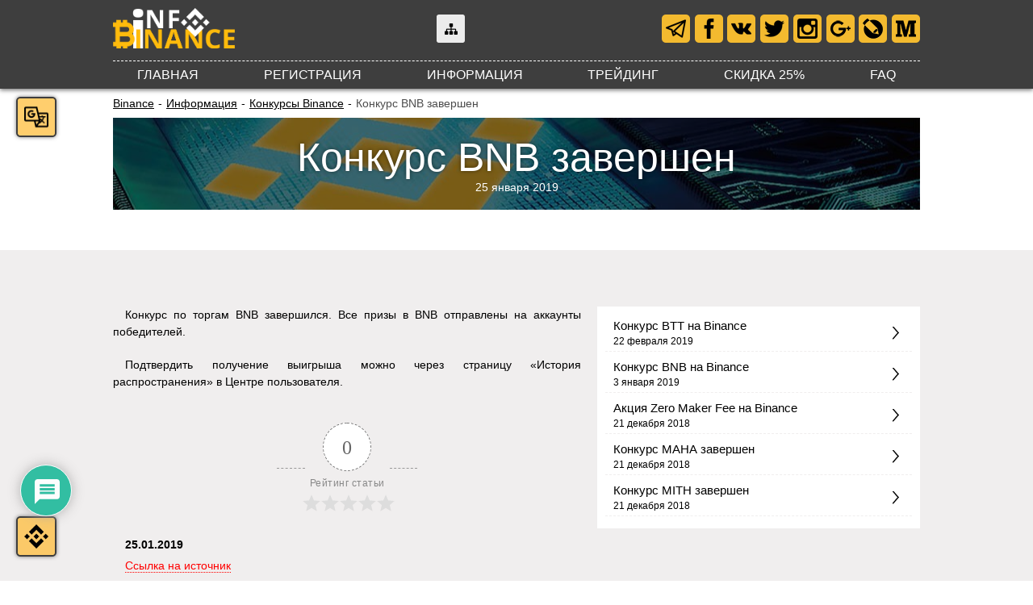

--- FILE ---
content_type: text/html; charset=UTF-8
request_url: https://info-binance.com/binance-info/actions-binance/bnb-completed/
body_size: 16308
content:
<!DOCTYPE HTML><html lang="ru"><head><title>Конкурс BNB на криптовалютной бирже Binance завершен</title>  <script async src="https://www.googletagmanager.com/gtag/js?id=UA-116794656-1"></script> <script>window.dataLayer = window.dataLayer || [];
  function gtag(){dataLayer.push(arguments);}
  gtag('js', new Date());

  gtag('config', 'UA-116794656-1');</script> <meta http-equiv="Content-type" content="text/html; charset=UTF-8"><link rel="icon" href="https://info-binance.com/favicon.png" type="image/png"><link rel="icon" href="https://info-binance.com/favicon.ico" type="image/x-icon"><meta name='robots' content='max-image-preview:large' /><meta name="description" content="Конкурс BNB на криптовалютной бирже Binance завершился. Все призы BNB уже распространяются на счета победителей. Подтвердить получение выигрыша можно через страницу «История распространения» в Центре пользователя."/><meta name="robots" content="follow, index, max-snippet:-1, max-video-preview:-1, max-image-preview:large"/><link rel="canonical" href="https://info-binance.com/binance-info/actions-binance/bnb-completed/" /><meta property="og:locale" content="ru_RU"><meta property="og:type" content="article"><meta property="og:title" content="Конкурс BNB на криптовалютной бирже Binance завершен"><meta property="og:description" content="Конкурс BNB на криптовалютной бирже Binance завершился. Все призы BNB уже распространяются на счета победителей. Подтвердить получение выигрыша можно через страницу «История распространения» в Центре пользователя."><meta property="og:url" content="https://info-binance.com/binance-info/actions-binance/bnb-completed/"><meta property="og:site_name" content="Binance (Бинанс)"><meta property="og:updated_time" content="2019-01-25T17:07:49+03:00"><meta name="twitter:card" content="summary_large_image"><meta name="twitter:title" content="Конкурс BNB на криптовалютной бирже Binance завершен"><meta name="twitter:description" content="Конкурс BNB на криптовалютной бирже Binance завершился. Все призы BNB уже распространяются на счета победителей. Подтвердить получение выигрыша можно через страницу «История распространения» в Центре пользователя."> <script type="application/ld+json" class="rank-math-schema">{"@context":"https://schema.org","@graph":[{"@type":"Place","@id":"https://info-binance.com/#place"},{"@type":"Organization","@id":"https://info-binance.com/#organization","name":"Info Binance","url":"https://info-binance.com","logo":{"@type":"ImageObject","url":"https://info-binance.com/wp-content/uploads/2018/03/logo.png"},"location":{"@id":"https://info-binance.com/#place"}},{"@type":"WebSite","@id":"https://info-binance.com/#website","url":"https://info-binance.com","name":"Info Binance","publisher":{"@id":"https://info-binance.com/#organization"},"inLanguage":"ru-RU"},{"@type":"BreadcrumbList","@id":"https://info-binance.com/binance-info/actions-binance/bnb-completed/#breadcrumb","itemListElement":[{"@type":"ListItem","position":"1","item":{"@id":"https://info-binance.com","name":"Binance"}},{"@type":"ListItem","position":"2","item":{"@id":"https://info-binance.com/binance-info/","name":"\u0418\u043d\u0444\u043e\u0440\u043c\u0430\u0446\u0438\u044f"}},{"@type":"ListItem","position":"3","item":{"@id":"https://info-binance.com/binance-info/actions-binance/","name":"\u041a\u043e\u043d\u043a\u0443\u0440\u0441\u044b Binance"}},{"@type":"ListItem","position":"4","item":{"@id":"https://info-binance.com/binance-info/actions-binance/bnb-completed/","name":"\u041a\u043e\u043d\u043a\u0443\u0440\u0441 BNB \u0437\u0430\u0432\u0435\u0440\u0448\u0435\u043d"}}]},{"@type":"WebPage","@id":"https://info-binance.com/binance-info/actions-binance/bnb-completed/#webpage","url":"https://info-binance.com/binance-info/actions-binance/bnb-completed/","name":"\u041a\u043e\u043d\u043a\u0443\u0440\u0441 BNB \u043d\u0430 \u043a\u0440\u0438\u043f\u0442\u043e\u0432\u0430\u043b\u044e\u0442\u043d\u043e\u0439 \u0431\u0438\u0440\u0436\u0435 Binance \u0437\u0430\u0432\u0435\u0440\u0448\u0435\u043d","datePublished":"2019-01-25T17:06:28+03:00","dateModified":"2019-01-25T17:07:49+03:00","isPartOf":{"@id":"https://info-binance.com/#website"},"inLanguage":"ru-RU","breadcrumb":{"@id":"https://info-binance.com/binance-info/actions-binance/bnb-completed/#breadcrumb"}},{"@type":"Article","headline":"\u041a\u043e\u043d\u043a\u0443\u0440\u0441 BNB \u043d\u0430 \u043a\u0440\u0438\u043f\u0442\u043e\u0432\u0430\u043b\u044e\u0442\u043d\u043e\u0439 \u0431\u0438\u0440\u0436\u0435 Binance \u0437\u0430\u0432\u0435\u0440\u0448\u0435\u043d","datePublished":"2019-01-25T17:06:28+03:00","dateModified":"2019-01-25T17:07:49+03:00","author":{"@type":"Person","name":"Ivan"},"publisher":{"@id":"https://info-binance.com/#organization"},"description":"\u041a\u043e\u043d\u043a\u0443\u0440\u0441 BNB \u043d\u0430 \u043a\u0440\u0438\u043f\u0442\u043e\u0432\u0430\u043b\u044e\u0442\u043d\u043e\u0439 \u0431\u0438\u0440\u0436\u0435 Binance \u0437\u0430\u0432\u0435\u0440\u0448\u0438\u043b\u0441\u044f.\u00a0\u0412\u0441\u0435 \u043f\u0440\u0438\u0437\u044b BNB \u0443\u0436\u0435 \u0440\u0430\u0441\u043f\u0440\u043e\u0441\u0442\u0440\u0430\u043d\u044f\u044e\u0442\u0441\u044f \u043d\u0430 \u0441\u0447\u0435\u0442\u0430 \u043f\u043e\u0431\u0435\u0434\u0438\u0442\u0435\u043b\u0435\u0439.\u00a0\u041f\u043e\u0434\u0442\u0432\u0435\u0440\u0434\u0438\u0442\u044c \u043f\u043e\u043b\u0443\u0447\u0435\u043d\u0438\u0435 \u0432\u044b\u0438\u0433\u0440\u044b\u0448\u0430 \u043c\u043e\u0436\u043d\u043e \u0447\u0435\u0440\u0435\u0437 \u0441\u0442\u0440\u0430\u043d\u0438\u0446\u0443 \u00ab\u0418\u0441\u0442\u043e\u0440\u0438\u044f \u0440\u0430\u0441\u043f\u0440\u043e\u0441\u0442\u0440\u0430\u043d\u0435\u043d\u0438\u044f\u00bb \u0432 \u0426\u0435\u043d\u0442\u0440\u0435 \u043f\u043e\u043b\u044c\u0437\u043e\u0432\u0430\u0442\u0435\u043b\u044f.","@id":"https://info-binance.com/binance-info/actions-binance/bnb-completed/#richSnippet","isPartOf":{"@id":"https://info-binance.com/binance-info/actions-binance/bnb-completed/#webpage"},"inLanguage":"ru-RU","mainEntityOfPage":{"@id":"https://info-binance.com/binance-info/actions-binance/bnb-completed/#webpage"}}]}</script> <link rel='dns-prefetch' href='//ajax.googleapis.com' /><link rel='dns-prefetch' href='//translate.google.com' /><link rel="alternate" type="application/rss+xml" title="Binance (Бинанс) &raquo; Лента комментариев к &laquo;Конкурс BNB завершен&raquo;" href="https://info-binance.com/binance-info/actions-binance/bnb-completed/feed/" /><link rel='stylesheet' id='wp-block-library-css' href='https://info-binance.com/wp-includes/css/dist/block-library/style.min.css' type='text/css' media='all' /><style id='classic-theme-styles-inline-css' type='text/css'>/*! This file is auto-generated */
.wp-block-button__link{color:#fff;background-color:#32373c;border-radius:9999px;box-shadow:none;text-decoration:none;padding:calc(.667em + 2px) calc(1.333em + 2px);font-size:1.125em}.wp-block-file__button{background:#32373c;color:#fff;text-decoration:none}</style><style id='global-styles-inline-css' type='text/css'>body{--wp--preset--color--black: #000000;--wp--preset--color--cyan-bluish-gray: #abb8c3;--wp--preset--color--white: #ffffff;--wp--preset--color--pale-pink: #f78da7;--wp--preset--color--vivid-red: #cf2e2e;--wp--preset--color--luminous-vivid-orange: #ff6900;--wp--preset--color--luminous-vivid-amber: #fcb900;--wp--preset--color--light-green-cyan: #7bdcb5;--wp--preset--color--vivid-green-cyan: #00d084;--wp--preset--color--pale-cyan-blue: #8ed1fc;--wp--preset--color--vivid-cyan-blue: #0693e3;--wp--preset--color--vivid-purple: #9b51e0;--wp--preset--gradient--vivid-cyan-blue-to-vivid-purple: linear-gradient(135deg,rgba(6,147,227,1) 0%,rgb(155,81,224) 100%);--wp--preset--gradient--light-green-cyan-to-vivid-green-cyan: linear-gradient(135deg,rgb(122,220,180) 0%,rgb(0,208,130) 100%);--wp--preset--gradient--luminous-vivid-amber-to-luminous-vivid-orange: linear-gradient(135deg,rgba(252,185,0,1) 0%,rgba(255,105,0,1) 100%);--wp--preset--gradient--luminous-vivid-orange-to-vivid-red: linear-gradient(135deg,rgba(255,105,0,1) 0%,rgb(207,46,46) 100%);--wp--preset--gradient--very-light-gray-to-cyan-bluish-gray: linear-gradient(135deg,rgb(238,238,238) 0%,rgb(169,184,195) 100%);--wp--preset--gradient--cool-to-warm-spectrum: linear-gradient(135deg,rgb(74,234,220) 0%,rgb(151,120,209) 20%,rgb(207,42,186) 40%,rgb(238,44,130) 60%,rgb(251,105,98) 80%,rgb(254,248,76) 100%);--wp--preset--gradient--blush-light-purple: linear-gradient(135deg,rgb(255,206,236) 0%,rgb(152,150,240) 100%);--wp--preset--gradient--blush-bordeaux: linear-gradient(135deg,rgb(254,205,165) 0%,rgb(254,45,45) 50%,rgb(107,0,62) 100%);--wp--preset--gradient--luminous-dusk: linear-gradient(135deg,rgb(255,203,112) 0%,rgb(199,81,192) 50%,rgb(65,88,208) 100%);--wp--preset--gradient--pale-ocean: linear-gradient(135deg,rgb(255,245,203) 0%,rgb(182,227,212) 50%,rgb(51,167,181) 100%);--wp--preset--gradient--electric-grass: linear-gradient(135deg,rgb(202,248,128) 0%,rgb(113,206,126) 100%);--wp--preset--gradient--midnight: linear-gradient(135deg,rgb(2,3,129) 0%,rgb(40,116,252) 100%);--wp--preset--font-size--small: 13px;--wp--preset--font-size--medium: 20px;--wp--preset--font-size--large: 36px;--wp--preset--font-size--x-large: 42px;--wp--preset--spacing--20: 0.44rem;--wp--preset--spacing--30: 0.67rem;--wp--preset--spacing--40: 1rem;--wp--preset--spacing--50: 1.5rem;--wp--preset--spacing--60: 2.25rem;--wp--preset--spacing--70: 3.38rem;--wp--preset--spacing--80: 5.06rem;--wp--preset--shadow--natural: 6px 6px 9px rgba(0, 0, 0, 0.2);--wp--preset--shadow--deep: 12px 12px 50px rgba(0, 0, 0, 0.4);--wp--preset--shadow--sharp: 6px 6px 0px rgba(0, 0, 0, 0.2);--wp--preset--shadow--outlined: 6px 6px 0px -3px rgba(255, 255, 255, 1), 6px 6px rgba(0, 0, 0, 1);--wp--preset--shadow--crisp: 6px 6px 0px rgba(0, 0, 0, 1);}:where(.is-layout-flex){gap: 0.5em;}:where(.is-layout-grid){gap: 0.5em;}body .is-layout-flex{display: flex;}body .is-layout-flex{flex-wrap: wrap;align-items: center;}body .is-layout-flex > *{margin: 0;}body .is-layout-grid{display: grid;}body .is-layout-grid > *{margin: 0;}:where(.wp-block-columns.is-layout-flex){gap: 2em;}:where(.wp-block-columns.is-layout-grid){gap: 2em;}:where(.wp-block-post-template.is-layout-flex){gap: 1.25em;}:where(.wp-block-post-template.is-layout-grid){gap: 1.25em;}.has-black-color{color: var(--wp--preset--color--black) !important;}.has-cyan-bluish-gray-color{color: var(--wp--preset--color--cyan-bluish-gray) !important;}.has-white-color{color: var(--wp--preset--color--white) !important;}.has-pale-pink-color{color: var(--wp--preset--color--pale-pink) !important;}.has-vivid-red-color{color: var(--wp--preset--color--vivid-red) !important;}.has-luminous-vivid-orange-color{color: var(--wp--preset--color--luminous-vivid-orange) !important;}.has-luminous-vivid-amber-color{color: var(--wp--preset--color--luminous-vivid-amber) !important;}.has-light-green-cyan-color{color: var(--wp--preset--color--light-green-cyan) !important;}.has-vivid-green-cyan-color{color: var(--wp--preset--color--vivid-green-cyan) !important;}.has-pale-cyan-blue-color{color: var(--wp--preset--color--pale-cyan-blue) !important;}.has-vivid-cyan-blue-color{color: var(--wp--preset--color--vivid-cyan-blue) !important;}.has-vivid-purple-color{color: var(--wp--preset--color--vivid-purple) !important;}.has-black-background-color{background-color: var(--wp--preset--color--black) !important;}.has-cyan-bluish-gray-background-color{background-color: var(--wp--preset--color--cyan-bluish-gray) !important;}.has-white-background-color{background-color: var(--wp--preset--color--white) !important;}.has-pale-pink-background-color{background-color: var(--wp--preset--color--pale-pink) !important;}.has-vivid-red-background-color{background-color: var(--wp--preset--color--vivid-red) !important;}.has-luminous-vivid-orange-background-color{background-color: var(--wp--preset--color--luminous-vivid-orange) !important;}.has-luminous-vivid-amber-background-color{background-color: var(--wp--preset--color--luminous-vivid-amber) !important;}.has-light-green-cyan-background-color{background-color: var(--wp--preset--color--light-green-cyan) !important;}.has-vivid-green-cyan-background-color{background-color: var(--wp--preset--color--vivid-green-cyan) !important;}.has-pale-cyan-blue-background-color{background-color: var(--wp--preset--color--pale-cyan-blue) !important;}.has-vivid-cyan-blue-background-color{background-color: var(--wp--preset--color--vivid-cyan-blue) !important;}.has-vivid-purple-background-color{background-color: var(--wp--preset--color--vivid-purple) !important;}.has-black-border-color{border-color: var(--wp--preset--color--black) !important;}.has-cyan-bluish-gray-border-color{border-color: var(--wp--preset--color--cyan-bluish-gray) !important;}.has-white-border-color{border-color: var(--wp--preset--color--white) !important;}.has-pale-pink-border-color{border-color: var(--wp--preset--color--pale-pink) !important;}.has-vivid-red-border-color{border-color: var(--wp--preset--color--vivid-red) !important;}.has-luminous-vivid-orange-border-color{border-color: var(--wp--preset--color--luminous-vivid-orange) !important;}.has-luminous-vivid-amber-border-color{border-color: var(--wp--preset--color--luminous-vivid-amber) !important;}.has-light-green-cyan-border-color{border-color: var(--wp--preset--color--light-green-cyan) !important;}.has-vivid-green-cyan-border-color{border-color: var(--wp--preset--color--vivid-green-cyan) !important;}.has-pale-cyan-blue-border-color{border-color: var(--wp--preset--color--pale-cyan-blue) !important;}.has-vivid-cyan-blue-border-color{border-color: var(--wp--preset--color--vivid-cyan-blue) !important;}.has-vivid-purple-border-color{border-color: var(--wp--preset--color--vivid-purple) !important;}.has-vivid-cyan-blue-to-vivid-purple-gradient-background{background: var(--wp--preset--gradient--vivid-cyan-blue-to-vivid-purple) !important;}.has-light-green-cyan-to-vivid-green-cyan-gradient-background{background: var(--wp--preset--gradient--light-green-cyan-to-vivid-green-cyan) !important;}.has-luminous-vivid-amber-to-luminous-vivid-orange-gradient-background{background: var(--wp--preset--gradient--luminous-vivid-amber-to-luminous-vivid-orange) !important;}.has-luminous-vivid-orange-to-vivid-red-gradient-background{background: var(--wp--preset--gradient--luminous-vivid-orange-to-vivid-red) !important;}.has-very-light-gray-to-cyan-bluish-gray-gradient-background{background: var(--wp--preset--gradient--very-light-gray-to-cyan-bluish-gray) !important;}.has-cool-to-warm-spectrum-gradient-background{background: var(--wp--preset--gradient--cool-to-warm-spectrum) !important;}.has-blush-light-purple-gradient-background{background: var(--wp--preset--gradient--blush-light-purple) !important;}.has-blush-bordeaux-gradient-background{background: var(--wp--preset--gradient--blush-bordeaux) !important;}.has-luminous-dusk-gradient-background{background: var(--wp--preset--gradient--luminous-dusk) !important;}.has-pale-ocean-gradient-background{background: var(--wp--preset--gradient--pale-ocean) !important;}.has-electric-grass-gradient-background{background: var(--wp--preset--gradient--electric-grass) !important;}.has-midnight-gradient-background{background: var(--wp--preset--gradient--midnight) !important;}.has-small-font-size{font-size: var(--wp--preset--font-size--small) !important;}.has-medium-font-size{font-size: var(--wp--preset--font-size--medium) !important;}.has-large-font-size{font-size: var(--wp--preset--font-size--large) !important;}.has-x-large-font-size{font-size: var(--wp--preset--font-size--x-large) !important;}
.wp-block-navigation a:where(:not(.wp-element-button)){color: inherit;}
:where(.wp-block-post-template.is-layout-flex){gap: 1.25em;}:where(.wp-block-post-template.is-layout-grid){gap: 1.25em;}
:where(.wp-block-columns.is-layout-flex){gap: 2em;}:where(.wp-block-columns.is-layout-grid){gap: 2em;}
.wp-block-pullquote{font-size: 1.5em;line-height: 1.6;}</style><link rel='stylesheet' id='wpdiscuz-frontend-css-css' href='https://info-binance.com/wp-content/cache/autoptimize/css/autoptimize_single_2f659d6657ec0582b602e39168ddf9cd.css' type='text/css' media='all' /><style id='wpdiscuz-frontend-css-inline-css' type='text/css'>#wpdcom .wpd-blog-administrator .wpd-comment-label{color:#ffffff;background-color:#00B38F;border:none}#wpdcom .wpd-blog-administrator .wpd-comment-author, #wpdcom .wpd-blog-administrator .wpd-comment-author a{color:#00B38F}#wpdcom.wpd-layout-1 .wpd-comment .wpd-blog-administrator .wpd-avatar img{border-color:#00B38F}#wpdcom.wpd-layout-2 .wpd-comment.wpd-reply .wpd-comment-wrap.wpd-blog-administrator{border-left:3px solid #00B38F}#wpdcom.wpd-layout-2 .wpd-comment .wpd-blog-administrator .wpd-avatar img{border-bottom-color:#00B38F}#wpdcom.wpd-layout-3 .wpd-blog-administrator .wpd-comment-subheader{border-top:1px dashed #00B38F}#wpdcom.wpd-layout-3 .wpd-reply .wpd-blog-administrator .wpd-comment-right{border-left:1px solid #00B38F}#wpdcom .wpd-blog-editor .wpd-comment-label{color:#ffffff;background-color:#00B38F;border:none}#wpdcom .wpd-blog-editor .wpd-comment-author, #wpdcom .wpd-blog-editor .wpd-comment-author a{color:#00B38F}#wpdcom.wpd-layout-1 .wpd-comment .wpd-blog-editor .wpd-avatar img{border-color:#00B38F}#wpdcom.wpd-layout-2 .wpd-comment.wpd-reply .wpd-comment-wrap.wpd-blog-editor{border-left:3px solid #00B38F}#wpdcom.wpd-layout-2 .wpd-comment .wpd-blog-editor .wpd-avatar img{border-bottom-color:#00B38F}#wpdcom.wpd-layout-3 .wpd-blog-editor .wpd-comment-subheader{border-top:1px dashed #00B38F}#wpdcom.wpd-layout-3 .wpd-reply .wpd-blog-editor .wpd-comment-right{border-left:1px solid #00B38F}#wpdcom .wpd-blog-author .wpd-comment-label{color:#ffffff;background-color:#00B38F;border:none}#wpdcom .wpd-blog-author .wpd-comment-author, #wpdcom .wpd-blog-author .wpd-comment-author a{color:#00B38F}#wpdcom.wpd-layout-1 .wpd-comment .wpd-blog-author .wpd-avatar img{border-color:#00B38F}#wpdcom.wpd-layout-2 .wpd-comment .wpd-blog-author .wpd-avatar img{border-bottom-color:#00B38F}#wpdcom.wpd-layout-3 .wpd-blog-author .wpd-comment-subheader{border-top:1px dashed #00B38F}#wpdcom.wpd-layout-3 .wpd-reply .wpd-blog-author .wpd-comment-right{border-left:1px solid #00B38F}#wpdcom .wpd-blog-contributor .wpd-comment-label{color:#ffffff;background-color:#00B38F;border:none}#wpdcom .wpd-blog-contributor .wpd-comment-author, #wpdcom .wpd-blog-contributor .wpd-comment-author a{color:#00B38F}#wpdcom.wpd-layout-1 .wpd-comment .wpd-blog-contributor .wpd-avatar img{border-color:#00B38F}#wpdcom.wpd-layout-2 .wpd-comment .wpd-blog-contributor .wpd-avatar img{border-bottom-color:#00B38F}#wpdcom.wpd-layout-3 .wpd-blog-contributor .wpd-comment-subheader{border-top:1px dashed #00B38F}#wpdcom.wpd-layout-3 .wpd-reply .wpd-blog-contributor .wpd-comment-right{border-left:1px solid #00B38F}#wpdcom .wpd-blog-subscriber .wpd-comment-label{color:#ffffff;background-color:#00B38F;border:none}#wpdcom .wpd-blog-subscriber .wpd-comment-author, #wpdcom .wpd-blog-subscriber .wpd-comment-author a{color:#00B38F}#wpdcom.wpd-layout-2 .wpd-comment .wpd-blog-subscriber .wpd-avatar img{border-bottom-color:#00B38F}#wpdcom.wpd-layout-3 .wpd-blog-subscriber .wpd-comment-subheader{border-top:1px dashed #00B38F}#wpdcom .wpd-blog-custom_permalinks_manager .wpd-comment-label{color:#ffffff;background-color:#00B38F;border:none}#wpdcom .wpd-blog-custom_permalinks_manager .wpd-comment-author, #wpdcom .wpd-blog-custom_permalinks_manager .wpd-comment-author a{color:#00B38F}#wpdcom.wpd-layout-1 .wpd-comment .wpd-blog-custom_permalinks_manager .wpd-avatar img{border-color:#00B38F}#wpdcom.wpd-layout-2 .wpd-comment .wpd-blog-custom_permalinks_manager .wpd-avatar img{border-bottom-color:#00B38F}#wpdcom.wpd-layout-3 .wpd-blog-custom_permalinks_manager .wpd-comment-subheader{border-top:1px dashed #00B38F}#wpdcom.wpd-layout-3 .wpd-reply .wpd-blog-custom_permalinks_manager .wpd-comment-right{border-left:1px solid #00B38F}#wpdcom .wpd-blog-post_author .wpd-comment-label{color:#ffffff;background-color:#00B38F;border:none}#wpdcom .wpd-blog-post_author .wpd-comment-author, #wpdcom .wpd-blog-post_author .wpd-comment-author a{color:#00B38F}#wpdcom .wpd-blog-post_author .wpd-avatar img{border-color:#00B38F}#wpdcom.wpd-layout-1 .wpd-comment .wpd-blog-post_author .wpd-avatar img{border-color:#00B38F}#wpdcom.wpd-layout-2 .wpd-comment.wpd-reply .wpd-comment-wrap.wpd-blog-post_author{border-left:3px solid #00B38F}#wpdcom.wpd-layout-2 .wpd-comment .wpd-blog-post_author .wpd-avatar img{border-bottom-color:#00B38F}#wpdcom.wpd-layout-3 .wpd-blog-post_author .wpd-comment-subheader{border-top:1px dashed #00B38F}#wpdcom.wpd-layout-3 .wpd-reply .wpd-blog-post_author .wpd-comment-right{border-left:1px solid #00B38F}#wpdcom .wpd-blog-guest .wpd-comment-label{color:#ffffff;background-color:#00B38F;border:none}#wpdcom .wpd-blog-guest .wpd-comment-author, #wpdcom .wpd-blog-guest .wpd-comment-author a{color:#00B38F}#wpdcom.wpd-layout-3 .wpd-blog-guest .wpd-comment-subheader{border-top:1px dashed #00B38F}#comments, #respond, .comments-area, #wpdcom{}#wpdcom .ql-editor > *{color:#777777}#wpdcom .ql-editor::before{}#wpdcom .ql-toolbar{border:1px solid #DDDDDD;border-top:none}#wpdcom .ql-container{border:1px solid #DDDDDD;border-bottom:none}#wpdcom .wpd-form-row .wpdiscuz-item input[type="text"], #wpdcom .wpd-form-row .wpdiscuz-item input[type="email"], #wpdcom .wpd-form-row .wpdiscuz-item input[type="url"], #wpdcom .wpd-form-row .wpdiscuz-item input[type="color"], #wpdcom .wpd-form-row .wpdiscuz-item input[type="date"], #wpdcom .wpd-form-row .wpdiscuz-item input[type="datetime"], #wpdcom .wpd-form-row .wpdiscuz-item input[type="datetime-local"], #wpdcom .wpd-form-row .wpdiscuz-item input[type="month"], #wpdcom .wpd-form-row .wpdiscuz-item input[type="number"], #wpdcom .wpd-form-row .wpdiscuz-item input[type="time"], #wpdcom textarea, #wpdcom select{border:1px solid #DDDDDD;color:#777777}#wpdcom .wpd-form-row .wpdiscuz-item textarea{border:1px solid #DDDDDD}#wpdcom input::placeholder, #wpdcom textarea::placeholder, #wpdcom input::-moz-placeholder, #wpdcom textarea::-webkit-input-placeholder{}#wpdcom .wpd-comment-text{color:#777777}#wpdcom .wpd-thread-head .wpd-thread-info{border-bottom:2px solid #00B38F}#wpdcom .wpd-thread-head .wpd-thread-info.wpd-reviews-tab svg{fill:#00B38F}#wpdcom .wpd-thread-head .wpdiscuz-user-settings{border-bottom:2px solid #00B38F}#wpdcom .wpd-thread-head .wpdiscuz-user-settings:hover{color:#00B38F}#wpdcom .wpd-comment .wpd-follow-link:hover{color:#00B38F}#wpdcom .wpd-comment-status .wpd-sticky{color:#00B38F}#wpdcom .wpd-thread-filter .wpdf-active{color:#00B38F;border-bottom-color:#00B38F}#wpdcom .wpd-comment-info-bar{border:1px dashed #33c3a6;background:#e6f8f4}#wpdcom .wpd-comment-info-bar .wpd-current-view i{color:#00B38F}#wpdcom .wpd-filter-view-all:hover{background:#00B38F}#wpdcom .wpdiscuz-item .wpdiscuz-rating > label{color:#DDDDDD}#wpdcom .wpdiscuz-item .wpdiscuz-rating:not(:checked) > label:hover, .wpdiscuz-rating:not(:checked) > label:hover ~ label{}#wpdcom .wpdiscuz-item .wpdiscuz-rating > input ~ label:hover, #wpdcom .wpdiscuz-item .wpdiscuz-rating > input:not(:checked) ~ label:hover ~ label, #wpdcom .wpdiscuz-item .wpdiscuz-rating > input:not(:checked) ~ label:hover ~ label{color:#FFED85}#wpdcom .wpdiscuz-item .wpdiscuz-rating > input:checked ~ label:hover, #wpdcom .wpdiscuz-item .wpdiscuz-rating > input:checked ~ label:hover, #wpdcom .wpdiscuz-item .wpdiscuz-rating > label:hover ~ input:checked ~ label, #wpdcom .wpdiscuz-item .wpdiscuz-rating > input:checked + label:hover ~ label, #wpdcom .wpdiscuz-item .wpdiscuz-rating > input:checked ~ label:hover ~ label, .wpd-custom-field .wcf-active-star, #wpdcom .wpdiscuz-item .wpdiscuz-rating > input:checked ~ label{color:#FFD700}#wpd-post-rating .wpd-rating-wrap .wpd-rating-stars svg .wpd-star{fill:#DDDDDD}#wpd-post-rating .wpd-rating-wrap .wpd-rating-stars svg .wpd-active{fill:#FFD700}#wpd-post-rating .wpd-rating-wrap .wpd-rate-starts svg .wpd-star{fill:#DDDDDD}#wpd-post-rating .wpd-rating-wrap .wpd-rate-starts:hover svg .wpd-star{fill:#FFED85}#wpd-post-rating.wpd-not-rated .wpd-rating-wrap .wpd-rate-starts svg:hover ~ svg .wpd-star{fill:#DDDDDD}.wpdiscuz-post-rating-wrap .wpd-rating .wpd-rating-wrap .wpd-rating-stars svg .wpd-star{fill:#DDDDDD}.wpdiscuz-post-rating-wrap .wpd-rating .wpd-rating-wrap .wpd-rating-stars svg .wpd-active{fill:#FFD700}#wpdcom .wpd-comment .wpd-follow-active{color:#ff7a00}#wpdcom .page-numbers{color:#555;border:#555 1px solid}#wpdcom span.current{background:#555}#wpdcom.wpd-layout-1 .wpd-new-loaded-comment > .wpd-comment-wrap > .wpd-comment-right{background:#FFFAD6}#wpdcom.wpd-layout-2 .wpd-new-loaded-comment.wpd-comment > .wpd-comment-wrap > .wpd-comment-right{background:#FFFAD6}#wpdcom.wpd-layout-2 .wpd-new-loaded-comment.wpd-comment.wpd-reply > .wpd-comment-wrap > .wpd-comment-right{background:transparent}#wpdcom.wpd-layout-2 .wpd-new-loaded-comment.wpd-comment.wpd-reply > .wpd-comment-wrap{background:#FFFAD6}#wpdcom.wpd-layout-3 .wpd-new-loaded-comment.wpd-comment > .wpd-comment-wrap > .wpd-comment-right{background:#FFFAD6}#wpdcom .wpd-follow:hover i, #wpdcom .wpd-unfollow:hover i, #wpdcom .wpd-comment .wpd-follow-active:hover i{color:#00B38F}#wpdcom .wpdiscuz-readmore{cursor:pointer;color:#00B38F}.wpd-custom-field .wcf-pasiv-star, #wpcomm .wpdiscuz-item .wpdiscuz-rating > label{color:#DDDDDD}.wpd-wrapper .wpd-list-item.wpd-active{border-top:3px solid #00B38F}#wpdcom.wpd-layout-2 .wpd-comment.wpd-reply.wpd-unapproved-comment .wpd-comment-wrap{border-left:3px solid #FFFAD6}#wpdcom.wpd-layout-3 .wpd-comment.wpd-reply.wpd-unapproved-comment .wpd-comment-right{border-left:1px solid #FFFAD6}#wpdcom .wpd-prim-button{background-color:#555555;color:#FFFFFF}#wpdcom .wpd_label__check i.wpdicon-on{color:#555555;border:1px solid #aaaaaa}#wpd-bubble-wrapper #wpd-bubble-all-comments-count{color:#1DB99A}#wpd-bubble-wrapper > div{background-color:#1DB99A}#wpd-bubble-wrapper > #wpd-bubble #wpd-bubble-add-message{background-color:#1DB99A}#wpd-bubble-wrapper > #wpd-bubble #wpd-bubble-add-message::before{border-left-color:#1DB99A;border-right-color:#1DB99A}#wpd-bubble-wrapper.wpd-right-corner > #wpd-bubble #wpd-bubble-add-message::before{border-left-color:#1DB99A;border-right-color:#1DB99A}.wpd-inline-icon-wrapper path.wpd-inline-icon-first{fill:#1DB99A}.wpd-inline-icon-count{background-color:#1DB99A}.wpd-inline-icon-count::before{border-right-color:#1DB99A}.wpd-inline-form-wrapper::before{border-bottom-color:#1DB99A}.wpd-inline-form-question{background-color:#1DB99A}.wpd-inline-form{background-color:#1DB99A}.wpd-last-inline-comments-wrapper{border-color:#1DB99A}.wpd-last-inline-comments-wrapper::before{border-bottom-color:#1DB99A}.wpd-last-inline-comments-wrapper .wpd-view-all-inline-comments{background:#1DB99A}.wpd-last-inline-comments-wrapper .wpd-view-all-inline-comments:hover,.wpd-last-inline-comments-wrapper .wpd-view-all-inline-comments:active,.wpd-last-inline-comments-wrapper .wpd-view-all-inline-comments:focus{background-color:#1DB99A}#wpdcom .ql-snow .ql-tooltip[data-mode="link"]::before{content:"Введите ссылку:"}#wpdcom .ql-snow .ql-tooltip.ql-editing a.ql-action::after{content:"Сохранить"}.comments-area{width:auto}</style><link rel='stylesheet' id='wpdiscuz-fa-css' href='https://info-binance.com/wp-content/plugins/wpdiscuz/assets/third-party/font-awesome-5.13.0/css/fa.min.css' type='text/css' media='all' /><link rel='stylesheet' id='wpdiscuz-combo-css-css' href='https://info-binance.com/wp-content/plugins/wpdiscuz/assets/css/wpdiscuz-combo.min.css' type='text/css' media='all' /><link rel='stylesheet' id='binance-reset-css' href='https://info-binance.com/wp-content/cache/autoptimize/css/autoptimize_single_18fc04a13c11d5a0f81b31591d329be3.css' type='text/css' media='all' /><link rel='stylesheet' id='binance-style-css' href='https://info-binance.com/wp-content/cache/autoptimize/css/autoptimize_single_ee0e2ba60be7e66a912c4ae3e10d7f7e.css' type='text/css' media='all' /><link rel='shortlink' href='https://info-binance.com/?p=3573' /><meta name="viewport" content="width=device-width, initial-scale=1, maximum-scale=1"> <script type="text/javascript" >(function (d, w, c) {
        (w[c] = w[c] || []).push(function() {
            try {
                w.yaCounter48317726 = new Ya.Metrika2({
                    id:48317726,
                    clickmap:true,
                    trackLinks:true,
                    accurateTrackBounce:true
                });
            } catch(e) { }
        });

        var n = d.getElementsByTagName("script")[0],
            s = d.createElement("script"),
            f = function () { n.parentNode.insertBefore(s, n); };
        s.type = "text/javascript";
        s.async = true;
        s.src = "https://mc.yandex.ru/metrika/tag.js";

        if (w.opera == "[object Opera]") {
            d.addEventListener("DOMContentLoaded", f, false);
        } else { f(); }
    })(document, window, "yandex_metrika_callbacks2");</script> </head><body class="page-template page-template-action page-template-action-php page page-id-3573 page-child parent-pageid-320" itemscope itemtype="https://schema.org/WebPage" id="top"><meta itemprop="headline" content="Конкурс BNB завершен"> <a href="#top" class="body-top d-none"> <span>Наверх</span> </a> <a href="https://accounts.binance.com/register?ref=28391725" target="_blank" rel="noopener" class="reg-bin"> <span>Регистрация</span> </a><header itemscope itemtype="https://schema.org/WPHeader"><div class="h-content"><div class="h-top-content"><div class="h-logo h-cursor" onclick="location.href='https://info-binance.com'"> <noscript><img itemprop="image" src="https://info-binance.com/wp-content/themes/binance/images/logo.png" alt="Логотип компании"></noscript><img class="lazyload" itemprop="image" src='data:image/svg+xml,%3Csvg%20xmlns=%22http://www.w3.org/2000/svg%22%20viewBox=%220%200%20210%20140%22%3E%3C/svg%3E' data-src="https://info-binance.com/wp-content/themes/binance/images/logo.png" alt="Логотип компании"></div> <a href="/sitemap/" class="sitemap-link"></a><div class="h-social"> <a href="https://t.me/info_binance_ex" itemprop="url" target="_blank"></a> <a href="https://www.facebook.com/groups/806527129533772/" itemprop="url" target="_blank"></a> <a href="https://vk.com/infobinance" itemprop="url" target="_blank"></a> <a href="https://twitter.com/infobinanceinfo" itemprop="url" target="_blank"></a> <a href="https://www.instagram.com/info.binance/" itemprop="url" target="_blank"></a> <a href="https://plus.google.com/u/0/111269242895691821072?hl=ru" itemprop="url" target="_blank"></a> <a href="https://infobinance.livejournal.com/" itemprop="url" target="_blank"></a> <a href="https://medium.com/@mail_26126/%D0%B0%D0%BA%D1%86%D0%B8%D0%B8-binance-66c94a5cb9da" itemprop="url" target="_blank"></a></div></div> <input type="radio" class="inp" name="nav" id="nav-open"> <input type="radio" class="inp" name="nav" id="nav-close"> <label for="nav-open" class="nav-open"><span></span><span></span><span></span></label> <label for="nav-close" class="nav-close"><span></span><span></span></label><nav class="menu-top-menu-container"><ul itemscope itemtype="https://schema.org/SiteNavigationElement"><li id="menu-item-22" class="menu-item menu-item-type-post_type menu-item-object-page menu-item-home menu-item-22"><a href="https://info-binance.com/" itemprop="url">Главная</a></li><li id="menu-item-23" class="menu-item menu-item-type-post_type menu-item-object-page menu-item-23"><a href="https://info-binance.com/binance-registration/" itemprop="url">Регистрация</a></li><li id="menu-item-30" class="menu-item menu-item-type-post_type menu-item-object-page current-page-ancestor menu-item-30"><a href="https://info-binance.com/binance-info/" itemprop="url">Информация</a></li><li id="menu-item-31" class="menu-item menu-item-type-post_type menu-item-object-page menu-item-31"><a href="https://info-binance.com/binance-trade/" itemprop="url">Трейдинг</a></li><li id="menu-item-32" class="menu-item menu-item-type-post_type menu-item-object-page menu-item-32"><a href="https://info-binance.com/binance-ico/" itemprop="url">Скидка 25%</a></li><li id="menu-item-33" class="menu-item menu-item-type-post_type menu-item-object-page menu-item-33"><a href="https://info-binance.com/binance-faq/" itemprop="url">FAQ</a></li></ul></nav></div></header><main><nav aria-label="breadcrumbs" class="rank-math-breadcrumb"><p><a href="https://info-binance.com">Binance</a><span class="separator"> - </span><a href="https://info-binance.com/binance-info/">Информация</a><span class="separator"> - </span><a href="https://info-binance.com/binance-info/actions-binance/">Конкурсы Binance</a><span class="separator"> - </span><span class="last">Конкурс BNB завершен</span></p></nav><section class="r1" itemscope itemtype="https://schema.org/WebPageElement"><h1 itemprop="headline">Конкурс BNB завершен</h1><p>25 января 2019</p></section><section class="r3" id="i5" itemscope itemtype="https://schema.org/WebPageElement"><div class="content"><div class="body-listing"><p>Конкурс по торгам BNB завершился. Все призы в BNB отправлены на аккаунты победителей.</p><p>Подтвердить получение выигрыша можно через страницу «История распространения» в Центре пользователя.</p><div id='wpd-post-rating' class='wpd-not-rated'><div class='wpd-rating-wrap'><div class='wpd-rating-left'></div><div class='wpd-rating-data'><div class='wpd-rating-value'> <span class='wpdrv'>0</span> <span class='wpdrc'>0</span> <span class='wpdrt'>голоса</span></div><div class='wpd-rating-title'>Рейтинг статьи</div><div class='wpd-rating-stars'><svg xmlns='https://www.w3.org/2000/svg' viewBox='0 0 24 24'><path d='M0 0h24v24H0z' fill='none'/><path class='wpd-star' d='M12 17.27L18.18 21l-1.64-7.03L22 9.24l-7.19-.61L12 2 9.19 8.63 2 9.24l5.46 4.73L5.82 21z'/><path d='M0 0h24v24H0z' fill='none'/></svg><svg xmlns='https://www.w3.org/2000/svg' viewBox='0 0 24 24'><path d='M0 0h24v24H0z' fill='none'/><path class='wpd-star' d='M12 17.27L18.18 21l-1.64-7.03L22 9.24l-7.19-.61L12 2 9.19 8.63 2 9.24l5.46 4.73L5.82 21z'/><path d='M0 0h24v24H0z' fill='none'/></svg><svg xmlns='https://www.w3.org/2000/svg' viewBox='0 0 24 24'><path d='M0 0h24v24H0z' fill='none'/><path class='wpd-star' d='M12 17.27L18.18 21l-1.64-7.03L22 9.24l-7.19-.61L12 2 9.19 8.63 2 9.24l5.46 4.73L5.82 21z'/><path d='M0 0h24v24H0z' fill='none'/></svg><svg xmlns='https://www.w3.org/2000/svg' viewBox='0 0 24 24'><path d='M0 0h24v24H0z' fill='none'/><path class='wpd-star' d='M12 17.27L18.18 21l-1.64-7.03L22 9.24l-7.19-.61L12 2 9.19 8.63 2 9.24l5.46 4.73L5.82 21z'/><path d='M0 0h24v24H0z' fill='none'/></svg><svg xmlns='https://www.w3.org/2000/svg' viewBox='0 0 24 24'><path d='M0 0h24v24H0z' fill='none'/><path class='wpd-star' d='M12 17.27L18.18 21l-1.64-7.03L22 9.24l-7.19-.61L12 2 9.19 8.63 2 9.24l5.46 4.73L5.82 21z'/><path d='M0 0h24v24H0z' fill='none'/></svg></div><div class='wpd-rate-starts'><svg xmlns='https://www.w3.org/2000/svg' viewBox='0 0 24 24'><path d='M0 0h24v24H0z' fill='none'/><path class='wpd-star' d='M12 17.27L18.18 21l-1.64-7.03L22 9.24l-7.19-.61L12 2 9.19 8.63 2 9.24l5.46 4.73L5.82 21z'/><path d='M0 0h24v24H0z' fill='none'/></svg><svg xmlns='https://www.w3.org/2000/svg' viewBox='0 0 24 24'><path d='M0 0h24v24H0z' fill='none'/><path class='wpd-star' d='M12 17.27L18.18 21l-1.64-7.03L22 9.24l-7.19-.61L12 2 9.19 8.63 2 9.24l5.46 4.73L5.82 21z'/><path d='M0 0h24v24H0z' fill='none'/></svg><svg xmlns='https://www.w3.org/2000/svg' viewBox='0 0 24 24'><path d='M0 0h24v24H0z' fill='none'/><path class='wpd-star' d='M12 17.27L18.18 21l-1.64-7.03L22 9.24l-7.19-.61L12 2 9.19 8.63 2 9.24l5.46 4.73L5.82 21z'/><path d='M0 0h24v24H0z' fill='none'/></svg><svg xmlns='https://www.w3.org/2000/svg' viewBox='0 0 24 24'><path d='M0 0h24v24H0z' fill='none'/><path class='wpd-star' d='M12 17.27L18.18 21l-1.64-7.03L22 9.24l-7.19-.61L12 2 9.19 8.63 2 9.24l5.46 4.73L5.82 21z'/><path d='M0 0h24v24H0z' fill='none'/></svg><svg xmlns='https://www.w3.org/2000/svg' viewBox='0 0 24 24'><path d='M0 0h24v24H0z' fill='none'/><path class='wpd-star' d='M12 17.27L18.18 21l-1.64-7.03L22 9.24l-7.19-.61L12 2 9.19 8.63 2 9.24l5.46 4.73L5.82 21z'/><path d='M0 0h24v24H0z' fill='none'/></svg></div></div><div class='wpd-rating-right'></div></div></div> <time datetime="2019-01-25" itemprop="datePublished dateModified">25.01.2019</time> <a href="" target="_blank">Ссылка на источник</a></div><div class="other-listing"><div class="news" itemscope itemtype="https://schema.org/NewsArticle"><meta itemprop="author" content="info-binance.com"> <span style="display:none" itemprop="publisher" itemscope itemtype="https://schema.org/Organization"><meta itemprop="name" content="info-binance"> <span style="display:none" itemprop="logo" itemscope itemtype="https://schema.org/ImageObject"> <noscript><img itemprop="url image" src="https://info-binance.com/wp-content/uploads/2018/03/logo.png" alt="Логотип Info Binance"></noscript><img class="lazyload" itemprop="url image" src='data:image/svg+xml,%3Csvg%20xmlns=%22http://www.w3.org/2000/svg%22%20viewBox=%220%200%20210%20140%22%3E%3C/svg%3E' data-src="https://info-binance.com/wp-content/uploads/2018/03/logo.png" alt="Логотип Info Binance"> </span> </span><meta itemprop="articleSection" content="Другие публикации листинга Binance"><meta itemprop="headline" content="Конкурс BTT на Binance"> <span style="display:none" itemprop="image" itemscope itemtype="https://schema.org/ImageObject"> <noscript><img itemprop="url image" src="" alt="Конкурс BTT на Binance"></noscript><img class="lazyload" itemprop="url image" src='data:image/svg+xml,%3Csvg%20xmlns=%22http://www.w3.org/2000/svg%22%20viewBox=%220%200%20210%20140%22%3E%3C/svg%3E' data-src="" alt="Конкурс BTT на Binance"> </span> <a href="https://info-binance.com/binance-info/actions-binance/konkurs-btt-na-binance/" itemprop="mainEntityOfPage"> Конкурс BTT на Binance </a> <time datetime="2019-02-22" itemprop="datePublished dateModified">22 февраля 2019</time> <a href="https://info-binance.com/binance-info/actions-binance/konkurs-btt-na-binance/" class="arrow"></a></div><div class="news" itemscope itemtype="https://schema.org/NewsArticle"><meta itemprop="author" content="info-binance.com"> <span style="display:none" itemprop="publisher" itemscope itemtype="https://schema.org/Organization"><meta itemprop="name" content="info-binance"> <span style="display:none" itemprop="logo" itemscope itemtype="https://schema.org/ImageObject"> <noscript><img itemprop="url image" src="https://info-binance.com/wp-content/uploads/2018/03/logo.png" alt="Логотип Info Binance"></noscript><img class="lazyload" itemprop="url image" src='data:image/svg+xml,%3Csvg%20xmlns=%22http://www.w3.org/2000/svg%22%20viewBox=%220%200%20210%20140%22%3E%3C/svg%3E' data-src="https://info-binance.com/wp-content/uploads/2018/03/logo.png" alt="Логотип Info Binance"> </span> </span><meta itemprop="articleSection" content="Другие публикации листинга Binance"><meta itemprop="headline" content="Конкурс BNB на Binance"> <span style="display:none" itemprop="image" itemscope itemtype="https://schema.org/ImageObject"> <noscript><img itemprop="url image" src="" alt="Конкурс BNB на Binance"></noscript><img class="lazyload" itemprop="url image" src='data:image/svg+xml,%3Csvg%20xmlns=%22http://www.w3.org/2000/svg%22%20viewBox=%220%200%20210%20140%22%3E%3C/svg%3E' data-src="" alt="Конкурс BNB на Binance"> </span> <a href="https://info-binance.com/binance-info/actions-binance/bnb-trading-competition-begin/" itemprop="mainEntityOfPage"> Конкурс BNB на Binance </a> <time datetime="2019-01-03" itemprop="datePublished dateModified">3 января 2019</time> <a href="https://info-binance.com/binance-info/actions-binance/bnb-trading-competition-begin/" class="arrow"></a></div><div class="news" itemscope itemtype="https://schema.org/NewsArticle"><meta itemprop="author" content="info-binance.com"> <span style="display:none" itemprop="publisher" itemscope itemtype="https://schema.org/Organization"><meta itemprop="name" content="info-binance"> <span style="display:none" itemprop="logo" itemscope itemtype="https://schema.org/ImageObject"> <noscript><img itemprop="url image" src="https://info-binance.com/wp-content/uploads/2018/03/logo.png" alt="Логотип Info Binance"></noscript><img class="lazyload" itemprop="url image" src='data:image/svg+xml,%3Csvg%20xmlns=%22http://www.w3.org/2000/svg%22%20viewBox=%220%200%20210%20140%22%3E%3C/svg%3E' data-src="https://info-binance.com/wp-content/uploads/2018/03/logo.png" alt="Логотип Info Binance"> </span> </span><meta itemprop="articleSection" content="Другие публикации листинга Binance"><meta itemprop="headline" content="Акция Zero Maker Fee на Binance"> <span style="display:none" itemprop="image" itemscope itemtype="https://schema.org/ImageObject"> <noscript><img itemprop="url image" src="" alt="Акция Zero Maker Fee на Binance"></noscript><img class="lazyload" itemprop="url image" src='data:image/svg+xml,%3Csvg%20xmlns=%22http://www.w3.org/2000/svg%22%20viewBox=%220%200%20210%20140%22%3E%3C/svg%3E' data-src="" alt="Акция Zero Maker Fee на Binance"> </span> <a href="https://info-binance.com/binance-info/actions-binance/zero-maker-fee/" itemprop="mainEntityOfPage"> Акция Zero Maker Fee на Binance </a> <time datetime="2018-12-21" itemprop="datePublished dateModified">21 декабря 2018</time> <a href="https://info-binance.com/binance-info/actions-binance/zero-maker-fee/" class="arrow"></a></div><div class="news" itemscope itemtype="https://schema.org/NewsArticle"><meta itemprop="author" content="info-binance.com"> <span style="display:none" itemprop="publisher" itemscope itemtype="https://schema.org/Organization"><meta itemprop="name" content="info-binance"> <span style="display:none" itemprop="logo" itemscope itemtype="https://schema.org/ImageObject"> <noscript><img itemprop="url image" src="https://info-binance.com/wp-content/uploads/2018/03/logo.png" alt="Логотип Info Binance"></noscript><img class="lazyload" itemprop="url image" src='data:image/svg+xml,%3Csvg%20xmlns=%22http://www.w3.org/2000/svg%22%20viewBox=%220%200%20210%20140%22%3E%3C/svg%3E' data-src="https://info-binance.com/wp-content/uploads/2018/03/logo.png" alt="Логотип Info Binance"> </span> </span><meta itemprop="articleSection" content="Другие публикации листинга Binance"><meta itemprop="headline" content="Конкурс МАНА завершен"> <span style="display:none" itemprop="image" itemscope itemtype="https://schema.org/ImageObject"> <noscript><img itemprop="url image" src="" alt="Конкурс МАНА завершен"></noscript><img class="lazyload" itemprop="url image" src='data:image/svg+xml,%3Csvg%20xmlns=%22http://www.w3.org/2000/svg%22%20viewBox=%220%200%20210%20140%22%3E%3C/svg%3E' data-src="" alt="Конкурс МАНА завершен"> </span> <a href="https://info-binance.com/binance-info/actions-binance/mana-completed/" itemprop="mainEntityOfPage"> Конкурс МАНА завершен </a> <time datetime="2018-12-21" itemprop="datePublished dateModified">21 декабря 2018</time> <a href="https://info-binance.com/binance-info/actions-binance/mana-completed/" class="arrow"></a></div><div class="news" itemscope itemtype="https://schema.org/NewsArticle"><meta itemprop="author" content="info-binance.com"> <span style="display:none" itemprop="publisher" itemscope itemtype="https://schema.org/Organization"><meta itemprop="name" content="info-binance"> <span style="display:none" itemprop="logo" itemscope itemtype="https://schema.org/ImageObject"> <noscript><img itemprop="url image" src="https://info-binance.com/wp-content/uploads/2018/03/logo.png" alt="Логотип Info Binance"></noscript><img class="lazyload" itemprop="url image" src='data:image/svg+xml,%3Csvg%20xmlns=%22http://www.w3.org/2000/svg%22%20viewBox=%220%200%20210%20140%22%3E%3C/svg%3E' data-src="https://info-binance.com/wp-content/uploads/2018/03/logo.png" alt="Логотип Info Binance"> </span> </span><meta itemprop="articleSection" content="Другие публикации листинга Binance"><meta itemprop="headline" content="Конкурс MITH завершен"> <span style="display:none" itemprop="image" itemscope itemtype="https://schema.org/ImageObject"> <noscript><img itemprop="url image" src="" alt="Конкурс MITH завершен"></noscript><img class="lazyload" itemprop="url image" src='data:image/svg+xml,%3Csvg%20xmlns=%22http://www.w3.org/2000/svg%22%20viewBox=%220%200%20210%20140%22%3E%3C/svg%3E' data-src="" alt="Конкурс MITH завершен"> </span> <a href="https://info-binance.com/binance-info/actions-binance/mith-completed/" itemprop="mainEntityOfPage"> Конкурс MITH завершен </a> <time datetime="2018-12-21" itemprop="datePublished dateModified">21 декабря 2018</time> <a href="https://info-binance.com/binance-info/actions-binance/mith-completed/" class="arrow"></a></div></div></div><div class="wpdiscuz_top_clearing"></div><div id='comments' class='comments-area'><div id='respond' style='width: 0;height: 0;clear: both;margin: 0;padding: 0;'></div><div id="wpdcom" class="wpdiscuz_unauth wpd-default wpd-layout-1 wpd-comments-open"><div class="wc_social_plugin_wrapper"></div><div class="wpd-form-wrap"><div class="wpd-form-head"><div class="wpd-sbs-toggle"> <i class="far fa-envelope"></i> <span
 class="wpd-sbs-title">Подписаться</span> <i class="fas fa-caret-down"></i></div><div class="wpd-auth"><div class="wpd-login"></div></div></div><div class="wpdiscuz-subscribe-bar wpdiscuz-hidden"><form action="https://info-binance.com/wp-admin/admin-ajax.php?action=wpdAddSubscription"
 method="post" id="wpdiscuz-subscribe-form"><div class="wpdiscuz-subscribe-form-intro">Уведомить о</div><div class="wpdiscuz-subscribe-form-option"
 style="width:40%;"> <select class="wpdiscuz_select" name="wpdiscuzSubscriptionType"><option value="post">новых последующих комментариях</option><option value="all_comment" >новых ответах на мои комментарии</option> </select></div><div class="wpdiscuz-item wpdiscuz-subscribe-form-email"> <input class="email" type="email" name="wpdiscuzSubscriptionEmail"
 required="required" value=""
 placeholder="Email"/></div><div class="wpdiscuz-subscribe-form-button"> <input id="wpdiscuz_subscription_button" class="wpd-prim-button wpd_not_clicked"
 type="submit"
 value="&rsaquo;"
 name="wpdiscuz_subscription_button"/></div> <input type="hidden" id="wpdiscuz_subscribe_form_nonce" name="wpdiscuz_subscribe_form_nonce" value="445924c8c2" /><input type="hidden" name="_wp_http_referer" value="/binance-info/actions-binance/bnb-completed/" /></form></div><div class="wpd-form wpd-form-wrapper wpd-main-form-wrapper" id='wpd-main-form-wrapper-0_0'><form  method="post" enctype="multipart/form-data" data-uploading="false" class="wpd_comm_form wpd_main_comm_form"                ><div class="wpd-field-comment"><div class="wpdiscuz-item wc-field-textarea"><div class="wpdiscuz-textarea-wrap "><div class="wpd-avatar"> <noscript><img alt='guest' src='https://secure.gravatar.com/avatar/5605123af0865295abf8f91866c88900?s=56&#038;d=mm&#038;r=g' srcset='https://secure.gravatar.com/avatar/5605123af0865295abf8f91866c88900?s=112&#038;d=mm&#038;r=g 2x' class='avatar avatar-56 photo' height='56' width='56' decoding='async'/></noscript><img alt='guest' src='data:image/svg+xml,%3Csvg%20xmlns=%22http://www.w3.org/2000/svg%22%20viewBox=%220%200%2056%2056%22%3E%3C/svg%3E' data-src='https://secure.gravatar.com/avatar/5605123af0865295abf8f91866c88900?s=56&#038;d=mm&#038;r=g' data-srcset='https://secure.gravatar.com/avatar/5605123af0865295abf8f91866c88900?s=112&#038;d=mm&#038;r=g 2x' class='lazyload avatar avatar-56 photo' height='56' width='56' decoding='async'/></div><div id="wpd-editor-wraper-0_0" style="display: none;"><div id="wpd-editor-char-counter-0_0"
 class="wpd-editor-char-counter"></div> <label style="display: none;" for="wc-textarea-0_0">Label</label><textarea id="wc-textarea-0_0" name="wc_comment"
                          class="wc_comment wpd-field"></textarea><div id="wpd-editor-0_0"></div><div id="wpd-editor-toolbar-0_0"> <button title="Жирный"
 class="ql-bold"  ></button> <button title="Курсив"
 class="ql-italic"  ></button> <button title="Подчеркивание"
 class="ql-underline"  ></button> <button title="Зачеркивание"
 class="ql-strike"  ></button> <button title="Упорядоченный список"
 class="ql-list" value='ordered' ></button> <button title="Неупорядоченный список"
 class="ql-list" value='bullet' ></button> <button title="Цитата"
 class="ql-blockquote"  ></button> <button title="Блок кода"
 class="ql-code-block"  ></button> <button title="Ссылка"
 class="ql-link"  ></button> <button title="Исходный код"
 class="ql-sourcecode"  data-wpde_button_name='sourcecode'>{}</button> <button title="Спойлер"
 class="ql-spoiler"  data-wpde_button_name='spoiler'>[+]</button><div class="wpd-editor-buttons-right"> <span class='wmu-upload-wrap' wpd-tooltip='Прикрепить изображение к этому комментарию' wpd-tooltip-position='left'><label class='wmu-add'><i class='far fa-image'></i><input style='display:none;' class='wmu-add-files' type='file' name='wmu_files[]'  accept='image/*'/></label></span></div></div></div></div></div></div><div class="wpd-form-foot" style='display:none;'><div class="wpdiscuz-textarea-foot"><div class="wpdiscuz-button-actions"><div class='wmu-action-wrap'><div class='wmu-tabs wmu-images-tab wmu-hide'></div></div></div></div><div class="wpd-form-row"><div class="wpd-form-col-left"><div class="wpdiscuz-item wc_name-wrapper wpd-has-icon"><div class="wpd-field-icon"><i
 class="fas fa-user"></i></div> <input id="wc_name-0_0" value="" required='required' aria-required='true'                       class="wc_name wpd-field" type="text"
 name="wc_name"
 placeholder="Имя*"
 maxlength="50" pattern='.{3,50}'                       title=""> <label for="wc_name-0_0"
 class="wpdlb">Имя*</label></div><div class="wpdiscuz-item wc_email-wrapper wpd-has-icon"><div class="wpd-field-icon"><i
 class="fas fa-at"></i></div> <input id="wc_email-0_0" value="" required='required' aria-required='true'                       class="wc_email wpd-field" type="email"
 name="wc_email"
 placeholder="Email*"/> <label for="wc_email-0_0"
 class="wpdlb">Email*</label></div><div class="wpdiscuz-item wc_website-wrapper wpd-has-icon"><div class="wpd-field-icon"><i
 class="fas fa-link"></i></div> <input id="wc_website-0_0" value=""
 class="wc_website wpd-field" type="text"
 name="wc_website"
 placeholder="Веб-сайт"/> <label for="wc_website-0_0"
 class="wpdlb">Веб-сайт</label></div></div><div class="wpd-form-col-right"><div class="wc-field-submit"> <label class="wpd_label"
 wpd-tooltip="Сообщать о всех новых ответах на мои комментарии"> <input id="wc_notification_new_comment-0_0"
 class="wc_notification_new_comment-0_0 wpd_label__checkbox"
 value="comment" type="checkbox"
 name="wpdiscuz_notification_type" /> <span class="wpd_label__text"> <span class="wpd_label__check"> <i class="fas fa-bell wpdicon wpdicon-on"></i> <i class="fas fa-bell-slash wpdicon wpdicon-off"></i> </span> </span> </label> <input id="wpd-field-submit-0_0"
 class="wc_comm_submit wpd_not_clicked wpd-prim-button" type="submit"
 name="submit" value="Оставить комментарий"
 aria-label="Оставить комментарий"/></div></div><div class="clearfix"></div></div></div> <input type="hidden" class="wpdiscuz_unique_id" value="0_0"
 name="wpdiscuz_unique_id"></form></div><div id="wpdiscuz_hidden_secondary_form" style="display: none;"><div class="wpd-form wpd-form-wrapper wpd-secondary-form-wrapper" id='wpd-secondary-form-wrapper-wpdiscuzuniqueid' style='display: none;'><div class="wpd-secondary-forms-social-content"></div><div class="clearfix"></div><form  method="post" enctype="multipart/form-data" data-uploading="false" class="wpd_comm_form wpd-secondary-form-wrapper"                ><div class="wpd-field-comment"><div class="wpdiscuz-item wc-field-textarea"><div class="wpdiscuz-textarea-wrap "><div class="wpd-avatar"> <noscript><img alt='guest' src='https://secure.gravatar.com/avatar/bc819f4c3a1ff57412aeeecbf63fe87a?s=56&#038;d=mm&#038;r=g' srcset='https://secure.gravatar.com/avatar/bc819f4c3a1ff57412aeeecbf63fe87a?s=112&#038;d=mm&#038;r=g 2x' class='avatar avatar-56 photo' height='56' width='56' decoding='async'/></noscript><img alt='guest' src='data:image/svg+xml,%3Csvg%20xmlns=%22http://www.w3.org/2000/svg%22%20viewBox=%220%200%2056%2056%22%3E%3C/svg%3E' data-src='https://secure.gravatar.com/avatar/bc819f4c3a1ff57412aeeecbf63fe87a?s=56&#038;d=mm&#038;r=g' data-srcset='https://secure.gravatar.com/avatar/bc819f4c3a1ff57412aeeecbf63fe87a?s=112&#038;d=mm&#038;r=g 2x' class='lazyload avatar avatar-56 photo' height='56' width='56' decoding='async'/></div><div id="wpd-editor-wraper-wpdiscuzuniqueid" style="display: none;"><div id="wpd-editor-char-counter-wpdiscuzuniqueid"
 class="wpd-editor-char-counter"></div> <label style="display: none;" for="wc-textarea-wpdiscuzuniqueid">Label</label><textarea id="wc-textarea-wpdiscuzuniqueid" name="wc_comment"
                          class="wc_comment wpd-field"></textarea><div id="wpd-editor-wpdiscuzuniqueid"></div><div id="wpd-editor-toolbar-wpdiscuzuniqueid"> <button title="Жирный"
 class="ql-bold"  ></button> <button title="Курсив"
 class="ql-italic"  ></button> <button title="Подчеркивание"
 class="ql-underline"  ></button> <button title="Зачеркивание"
 class="ql-strike"  ></button> <button title="Упорядоченный список"
 class="ql-list" value='ordered' ></button> <button title="Неупорядоченный список"
 class="ql-list" value='bullet' ></button> <button title="Цитата"
 class="ql-blockquote"  ></button> <button title="Блок кода"
 class="ql-code-block"  ></button> <button title="Ссылка"
 class="ql-link"  ></button> <button title="Исходный код"
 class="ql-sourcecode"  data-wpde_button_name='sourcecode'>{}</button> <button title="Спойлер"
 class="ql-spoiler"  data-wpde_button_name='spoiler'>[+]</button><div class="wpd-editor-buttons-right"> <span class='wmu-upload-wrap' wpd-tooltip='Прикрепить изображение к этому комментарию' wpd-tooltip-position='left'><label class='wmu-add'><i class='far fa-image'></i><input style='display:none;' class='wmu-add-files' type='file' name='wmu_files[]'  accept='image/*'/></label></span></div></div></div></div></div></div><div class="wpd-form-foot" style='display:none;'><div class="wpdiscuz-textarea-foot"><div class="wpdiscuz-button-actions"><div class='wmu-action-wrap'><div class='wmu-tabs wmu-images-tab wmu-hide'></div></div></div></div><div class="wpd-form-row"><div class="wpd-form-col-left"><div class="wpdiscuz-item wc_name-wrapper wpd-has-icon"><div class="wpd-field-icon"><i
 class="fas fa-user"></i></div> <input id="wc_name-wpdiscuzuniqueid" value="" required='required' aria-required='true'                       class="wc_name wpd-field" type="text"
 name="wc_name"
 placeholder="Имя*"
 maxlength="50" pattern='.{3,50}'                       title=""> <label for="wc_name-wpdiscuzuniqueid"
 class="wpdlb">Имя*</label></div><div class="wpdiscuz-item wc_email-wrapper wpd-has-icon"><div class="wpd-field-icon"><i
 class="fas fa-at"></i></div> <input id="wc_email-wpdiscuzuniqueid" value="" required='required' aria-required='true'                       class="wc_email wpd-field" type="email"
 name="wc_email"
 placeholder="Email*"/> <label for="wc_email-wpdiscuzuniqueid"
 class="wpdlb">Email*</label></div><div class="wpdiscuz-item wc_website-wrapper wpd-has-icon"><div class="wpd-field-icon"><i
 class="fas fa-link"></i></div> <input id="wc_website-wpdiscuzuniqueid" value=""
 class="wc_website wpd-field" type="text"
 name="wc_website"
 placeholder="Веб-сайт"/> <label for="wc_website-wpdiscuzuniqueid"
 class="wpdlb">Веб-сайт</label></div></div><div class="wpd-form-col-right"><div class="wc-field-submit"> <label class="wpd_label"
 wpd-tooltip="Сообщать о всех новых ответах на мои комментарии"> <input id="wc_notification_new_comment-wpdiscuzuniqueid"
 class="wc_notification_new_comment-wpdiscuzuniqueid wpd_label__checkbox"
 value="comment" type="checkbox"
 name="wpdiscuz_notification_type" /> <span class="wpd_label__text"> <span class="wpd_label__check"> <i class="fas fa-bell wpdicon wpdicon-on"></i> <i class="fas fa-bell-slash wpdicon wpdicon-off"></i> </span> </span> </label> <input id="wpd-field-submit-wpdiscuzuniqueid"
 class="wc_comm_submit wpd_not_clicked wpd-prim-button" type="submit"
 name="submit" value="Оставить комментарий"
 aria-label="Оставить комментарий"/></div></div><div class="clearfix"></div></div></div> <input type="hidden" class="wpdiscuz_unique_id" value="wpdiscuzuniqueid"
 name="wpdiscuz_unique_id"></form></div></div></div><div id="wpd-threads" class="wpd-thread-wrapper"><div class="wpd-thread-head"><div class="wpd-thread-info "
 data-comments-count="0"> <span class='wpdtc' title='0'>0</span> комментариев</div><div class="wpd-space"></div><div class="wpd-thread-filter"><div class="wpd-filter wpdf-reacted wpd_not_clicked"
 wpd-tooltip="Самый популярный комментарий "> <i class="fas fa-bolt"></i></div><div class="wpd-filter wpdf-hottest wpd_not_clicked"
 wpd-tooltip="Цепочка популярного комментария"> <i class="fas fa-fire"></i></div></div></div><div class="wpd-comment-info-bar"><div class="wpd-current-view"><i
 class="fas fa-quote-left"></i> Межтекстовые Отзывы</div><div class="wpd-filter-view-all">Посмотреть все комментарии</div></div><div class="wpd-thread-list"><div class="wpdiscuz-comment-pagination"></div></div></div></div></div><div id="wpdiscuz-loading-bar"
 class="wpdiscuz-loading-bar-unauth"></div><div id="wpdiscuz-comment-message"
 class="wpdiscuz-comment-message-unauth"></div></section></main><footer itemscope itemtype="https://schema.org/WPFooter"><div class="f-content"><div class="f-b-top-content"><div class="f-b-top-content-center"><div class="h-logo"> <noscript><img itemprop="image" src="https://info-binance.com/wp-content/themes/binance/images/logo.png" alt="Логотип компании"></noscript><img class="lazyload" itemprop="image" src='data:image/svg+xml,%3Csvg%20xmlns=%22http://www.w3.org/2000/svg%22%20viewBox=%220%200%20210%20140%22%3E%3C/svg%3E' data-src="https://info-binance.com/wp-content/themes/binance/images/logo.png" alt="Логотип компании"><p>Finance System</p></div><ul class="f-info"><li>Info Binance - навигатор в мире криптовалют.</li><li>Партнёр криптовалютной биржи Binance.</li><li>Пополнение депозитов и вывод криптовалюты.<li><li>Финансовые консультации. Обучение трейдингу.</li></ul><div class="f-rev"><div class="f-text"><p>У Вас остались вопросы?</p><p>Нужна помощь?</p></div> <input class="inp" type="checkbox" name="quest" id="quest"><div class="over-btn"> <label class="f-contact" for="quest">Напишите нам</label></div><form method="post" id="form"> <label class="overlay" for="quest"></label><div class="group-fields"><div class="background-fields"></div> <input type="text" name="name" placeholder="Имя" autocomplete="off" required pattern="^[A-Za-zА-Яа-яЁё\s]{2,}" title="Имя должно содержать не менее 2 символов"> <input type="email" name="email" placeholder="E-mail" autocomplete="off" required pattern="[^@]+@[^@]+\.[a-zA-Z]{2,12}" title="Адрес электронной почты должен обязательно включать символ @ и точку"><textarea name="comment" placeholder="Вопрос" autocomplete="off" required></textarea><div class="over-btn"> <input type="submit" value="Отправить"> <span></span></div></div> <label class="f-no" for="quest">Не отправлять</label></form><div class="thanks" id="thanks"><div class="overlay" onclick="document.getElementById('thanks').classList.remove('visible'); document.getElementById('quest').checked=false;"></div><div class="thanks-left"><p>Спасибо!</p><p>Ваше сообщение отправлено!</p><p>Мы свяжемся с Вами по указанному e-mail.</p></div><div class="over-btn"> <a class="thanks-right" onclick="document.getElementById('thanks').classList.remove('visible'); document.getElementById('quest').checked=false;">Закрыть</a></div></div></div></div></div><div class="f-top-content"><div class="f-top-content-center"><div class="f-top-content-left"><div class="menu-footer-menu-1-container"><ul><li id="menu-item-362" class="menu-item menu-item-type-post_type menu-item-object-page current-page-ancestor menu-item-has-children menu-item-362"><a href="https://info-binance.com/binance-info/" itemprop="url">Информация</a><ul class="sub-menu"><li id="menu-item-368" class="menu-item menu-item-type-post_type menu-item-object-page menu-item-368"><a href="https://info-binance.com/binance-info/about-digital-currency/" itemprop="url">Обзоры криптовалют</a></li><li id="menu-item-367" class="menu-item menu-item-type-post_type menu-item-object-page menu-item-367"><a href="https://info-binance.com/binance-info/about-binance/" itemprop="url">Обзор Binance</a></li><li id="menu-item-363" class="menu-item menu-item-type-post_type menu-item-object-page current-page-ancestor menu-item-363"><a href="https://info-binance.com/binance-info/actions-binance/" itemprop="url">Конкурсы Binance</a></li><li id="menu-item-364" class="menu-item menu-item-type-post_type menu-item-object-page menu-item-364"><a href="https://info-binance.com/binance-info/listing-binance/" itemprop="url">Листинг Binance</a></li><li id="menu-item-365" class="menu-item menu-item-type-post_type menu-item-object-page menu-item-365"><a href="https://info-binance.com/binance-info/news/" itemprop="url">Новости</a></li></ul></li></ul></div><div class="menu-footer-menu-2-container"><ul><li id="menu-item-369" class="menu-item menu-item-type-post_type menu-item-object-page menu-item-has-children menu-item-369"><a href="https://info-binance.com/binance-trade/" itemprop="url">Трейдинг</a><ul class="sub-menu"><li id="menu-item-370" class="menu-item menu-item-type-post_type menu-item-object-page menu-item-370"><a href="https://info-binance.com/binance-trade/how-binance/" itemprop="url">Binance. Полное руководство</a></li><li id="menu-item-372" class="menu-item menu-item-type-post_type menu-item-object-page menu-item-372"><a href="https://info-binance.com/kak-torgovat-na-binance" itemprop="url">Как торговать на Binance</a></li><li id="menu-item-374" class="menu-item menu-item-type-post_type menu-item-object-page menu-item-374"><a href="https://info-binance.com/binance-trade/signals-for-trade/" itemprop="url">Сигналы для трейдеров</a></li><li id="menu-item-371" class="menu-item menu-item-type-post_type menu-item-object-page menu-item-371"><a href="https://info-binance.com/binance-trade/out-binance/" itemprop="url">Вывод средств с Binance</a></li><li id="menu-item-373" class="menu-item menu-item-type-post_type menu-item-object-page menu-item-373"><a href="https://info-binance.com/binance-trade/in-binance/" itemprop="url">Как пополнить Binance</a></li><li id="menu-item-377" class="menu-item menu-item-type-post_type menu-item-object-page menu-item-377"><a href="https://info-binance.com/binance-trade/bonus-binance/" itemprop="url">Специальное предложение</a></li></ul></li></ul></div></div><div class="f-top-content-right"><div class="f-registration"><p>Регистрируйтесь на криптовалютной бирже Binance и получайте бонус</p> <a href="/binance-trade/bonus-binance/" rel="noopener nofollow">Узнать больше</a></div><div class="f-telegram"><p>Подписывайтесь на telegram-канал и будьте в курсе самых актуальных новостей</p> <a href="https://t.me/ex_binance" target="_blank" rel="noopener nofollow">Подписаться</a></div><div class="f-social"> <a href="https://t.me/info_binance_ex" itemprop="url" target="_blank"></a> <a href="https://www.facebook.com/groups/806527129533772/" itemprop="url" target="_blank"></a> <a href="https://vk.com/infobinance" itemprop="url" target="_blank"></a> <a href="https://twitter.com/infobinanceinfo" itemprop="url" target="_blank"></a> <a href="https://www.instagram.com/info.binance/" itemprop="url" target="_blank"></a> <a href="https://plus.google.com/u/0/111269242895691821072?hl=ru" itemprop="url" target="_blank" rel="nofollow"></a> <a href="https://infobinance.livejournal.com/" itemprop="url" target="_blank" rel="nofollow"></a> <a href="https://medium.com/@mail_26126/%D0%B0%D0%BA%D1%86%D0%B8%D0%B8-binance-66c94a5cb9da" itemprop="url" target="_blank" rel="nofollow"></a></div></div></div></div><div class="f-bottom-content"> Все права защищены © 2026 | Info-Binance.com |</div></div></footer><div class="translate"> <input class="inp" type="checkbox" name="translate" id="translate"> <label for="translate" class="translate-btn"></label> <span class="tooltip">Перевод</span><div class="translate-overlay"><p>Перевести страницу</p><div id="google_translate_element"></div><p>Обращаем Ваше внимание, что переводы от Google выполнены в машинном режиме, предоставляются для удобства и не проверяются на точность подачи контента. Оригинальный язык сайта - русский.</p><p>Если Вы не владеете русским языком и у Вас есть вопросы, <a href="https://info-binance.com/binance-info/contact/" rel="nofollow noopener">свяжитесь с нами</a>.</p></div></div> <span id='wpdUserContentInfoAnchor' style='display:none;' rel='#wpdUserContentInfo' data-wpd-lity>wpDiscuz</span><div id='wpdUserContentInfo' style='overflow:auto;background:#FDFDF6;padding:20px;width:600px;max-width:100%;border-radius:6px;' class='lity-hide'></div><div id='wpd-bubble-wrapper'><span id='wpd-bubble-all-comments-count' style='display:none;' title='0'>0</span><div id='wpd-bubble-count'><svg xmlns='https://www.w3.org/2000/svg' width='24' height='24' viewBox='0 0 24 24'><path class='wpd-bubble-count-first' d='M20 2H4c-1.1 0-1.99.9-1.99 2L2 22l4-4h14c1.1 0 2-.9 2-2V4c0-1.1-.9-2-2-2zm-2 12H6v-2h12v2zm0-3H6V9h12v2zm0-3H6V6h12v2z'/><path class='wpd-bubble-count-second' d='M0 0h24v24H0z' /></svg><span class='wpd-new-comments-count'>0</span></div><div id='wpd-bubble'><svg xmlns='https://www.w3.org/2000/svg' width='24' height='24' viewBox='0 0 24 24'><path class='wpd-bubble-plus-first' d='M19 13h-6v6h-2v-6H5v-2h6V5h2v6h6v2z'/><path class='wpd-bubble-plus-second' d='M0 0h24v24H0z' /></svg><div id='wpd-bubble-add-message'>Оставьте комментарий! Напишите, что думаете по поводу статьи.<span id='wpd-bubble-add-message-close'><a href='#'>x</a></span></div></div><div id='wpd-bubble-notification'><svg xmlns='https://www.w3.org/2000/svg' width='24' height='24' viewBox='0 0 24 24'><path class='wpd-bubble-notification-first' d='M20 2H4c-1.1 0-1.99.9-1.99 2L2 22l4-4h14c1.1 0 2-.9 2-2V4c0-1.1-.9-2-2-2zm-2 12H6v-2h12v2zm0-3H6V9h12v2zm0-3H6V6h12v2z'/><path class='wpd-bubble-notification-second' d='M0 0h24v24H0z' /></svg><div id='wpd-bubble-notification-message'><div id='wpd-bubble-author'><div><span id='wpd-bubble-author-avatar'></span><span id='wpd-bubble-author-name'></span><span id='wpd-bubble-comment-date'>(<span class='wpd-bubble-spans'></span>)</span></div><span id='wpd-bubble-comment-close'><a href='#'>x</a></span></div><div id='wpd-bubble-comment'><span id='wpd-bubble-comment-text'></span><span id='wpd-bubble-comment-reply-link'>| <a href='#'>Ответить</a></span></div></div></div></div><div id='wpd-editor-source-code-wrapper-bg'></div><div id='wpd-editor-source-code-wrapper'><textarea id='wpd-editor-source-code'></textarea><button id='wpd-insert-source-code'>Insert</button><input type='hidden' id='wpd-editor-uid' /></div><noscript><style>.lazyload{display:none;}</style></noscript><script data-noptimize="1">window.lazySizesConfig=window.lazySizesConfig||{};window.lazySizesConfig.loadMode=1;</script><script async data-noptimize="1" src='https://info-binance.com/wp-content/plugins/autoptimize/classes/external/js/lazysizes.min.js'></script><script type="text/javascript" src="//ajax.googleapis.com/ajax/libs/jquery/3.5.1/jquery.min.js" id="jquery-js"></script> <script type="text/javascript" id="wpdiscuz-combo-js-js-extra">var wpdiscuzAjaxObj = {"wc_hide_replies_text":"\u0421\u043f\u0440\u044f\u0442\u0430\u0442\u044c \u043e\u0442\u0432\u0435\u0442\u044b","wc_show_replies_text":"\u041f\u0440\u043e\u0441\u043c\u043e\u0442\u0440 \u043e\u0442\u0432\u0435\u0442\u043e\u0432","wc_msg_required_fields":"\u0417\u0430\u043f\u043e\u043b\u043d\u0438\u0442\u0435 \u043d\u0435\u043e\u0431\u0445\u043e\u0434\u0438\u043c\u044b\u0435 \u043f\u043e\u043b\u044f","wc_invalid_field":"\u041d\u0435\u043a\u043e\u0442\u043e\u0440\u044b\u0435 \u043f\u043e\u043b\u044f \u0437\u0430\u043f\u043e\u043b\u043d\u0435\u043d\u044b \u043d\u0435\u0432\u0435\u0440\u043d\u043e","wc_error_empty_text":"\u043f\u043e\u0436\u0430\u043b\u0443\u0439\u0441\u0442\u0430, \u0437\u0430\u043f\u043e\u043b\u043d\u0438\u0442\u0435 \u044d\u0442\u043e \u043f\u043e\u043b\u0435, \u0447\u0442\u043e\u0431\u044b \u043a\u043e\u043c\u043c\u0435\u043d\u0442\u0438\u0440\u043e\u0432\u0430\u0442\u044c","wc_error_url_text":"url \u043d\u0435\u0434\u0435\u0439\u0441\u0442\u0432\u0438\u0442\u0435\u043b\u044c\u043d\u044b\u0439","wc_error_email_text":"\u0430\u0434\u0440\u0435\u0441 \u044d\u043b\u0435\u043a\u0442\u0440\u043e\u043d\u043d\u043e\u0439 \u043f\u043e\u0447\u0442\u044b \u043d\u0435\u0432\u0435\u0440\u0435\u043d","wc_invalid_captcha":"\u041d\u0435\u0432\u0435\u0440\u043d\u043e \u0432\u0432\u0435\u0434\u0435\u043d \u043a\u043e\u0434","wc_login_to_vote":"\u0412\u044b \u0434\u043e\u043b\u0436\u043d\u044b \u0432\u043e\u0439\u0442\u0438 , \u0447\u0442\u043e\u0431\u044b \u043f\u0440\u043e\u0433\u043e\u043b\u043e\u0441\u043e\u0432\u0430\u0442\u044c","wc_deny_voting_from_same_ip":"\u0412\u044b \u043d\u0435 \u043c\u043e\u0436\u0435\u0442\u0435 \u0433\u043e\u043b\u043e\u0441\u043e\u0432\u0430\u0442\u044c \u0437\u0430 \u044d\u0442\u043e\u0442 \u043a\u043e\u043c\u043c\u0435\u043d\u0442\u0430\u0440\u0438\u0439","wc_self_vote":"\u0412\u044b \u043d\u0435 \u043c\u043e\u0436\u0435\u0442\u0435 \u0433\u043e\u043b\u043e\u0441\u043e\u0432\u0430\u0442\u044c \u0437\u0430 \u0441\u0432\u043e\u0439 \u043a\u043e\u043c\u043c\u0435\u043d\u0442\u0430\u0440\u0438\u0439","wc_vote_only_one_time":"\u0412\u044b \u0443\u0436\u0435 \u0433\u043e\u043b\u043e\u0441\u043e\u0432\u0430\u043b\u0438 \u0437\u0430 \u044d\u0442\u043e\u0442 \u043a\u043e\u043c\u043c\u0435\u043d\u0442\u0430\u0440\u0438\u0439","wc_voting_error":"\u041e\u0448\u0438\u0431\u043a\u0430 \u0433\u043e\u043b\u043e\u0441\u043e\u0432\u0430\u043d\u0438\u044f","wc_comment_edit_not_possible":"\u0418\u0437\u0432\u0438\u043d\u0438\u0442\u0435, \u044d\u0442\u043e\u0442 \u043a\u043e\u043c\u043c\u0435\u043d\u0442\u0430\u0440\u0438\u0439 \u0431\u043e\u043b\u044c\u0448\u0435 \u043d\u0435\u043b\u044c\u0437\u044f \u0440\u0435\u0434\u0430\u043a\u0442\u0438\u0440\u043e\u0432\u0430\u0442\u044c","wc_comment_not_updated":"\u0418\u0437\u0432\u0438\u043d\u0438\u0442\u0435, \u043a\u043e\u043c\u043c\u0435\u043d\u0442\u0430\u0440\u0438\u0439 \u043d\u0435 \u0431\u044b\u043b \u043e\u0431\u043d\u043e\u0432\u043b\u0435\u043d","wc_comment_not_edited":"\u0412\u044b \u043d\u0435 \u0441\u0434\u0435\u043b\u0430\u043b\u0438 \u043d\u0438\u043a\u0430\u043a\u0438\u0445 \u0438\u0437\u043c\u0435\u043d\u0435\u043d\u0438\u0439","wc_msg_input_min_length":"\u0412\u0432\u043e\u0434 \u0441\u043b\u0438\u0448\u043a\u043e\u043c \u043a\u043e\u0440\u043e\u0442\u043a\u0438\u0439","wc_msg_input_max_length":"\u0412\u0432\u043e\u0434 \u0441\u043b\u0438\u0448\u043a\u043e\u043c \u0434\u043b\u0438\u043d\u043d\u044b\u0439","wc_spoiler_title":"\u041d\u0430\u0437\u0432\u0430\u043d\u0438\u0435 \u0441\u043f\u043e\u0439\u043b\u0435\u0440\u0430","wc_cannot_rate_again":"\u0412\u044b \u043d\u0435 \u043c\u043e\u0436\u0435\u0442\u0435 \u0441\u043d\u043e\u0432\u0430 \u043e\u0446\u0435\u043d\u0438\u0442\u044c","wc_not_allowed_to_rate":"\u0412\u0430\u043c \u043d\u0435 \u0440\u0430\u0437\u0440\u0435\u0448\u0435\u043d\u043e \u0441\u0442\u0430\u0432\u0438\u0442\u044c \u0437\u0434\u0435\u0441\u044c \u043e\u0446\u0435\u043d\u043a\u0443","wc_follow_user":"\u041f\u043e\u0434\u043f\u0438\u0441\u0430\u0442\u044c\u0441\u044f \u043d\u0430 \u044d\u0442\u043e\u0433\u043e \u043f\u043e\u043b\u044c\u0437\u043e\u0432\u0430\u0442\u0435\u043b\u044f","wc_unfollow_user":"\u041e\u0442\u043f\u0438\u0441\u0430\u0442\u044c\u0441\u044f \u043e\u0442 \u044d\u0442\u043e\u0433\u043e \u043f\u043e\u043b\u044c\u0437\u043e\u0432\u0430\u0442\u0435\u043b\u044f","wc_follow_success":"\u0412\u044b \u043f\u043e\u0434\u043f\u0438\u0441\u0430\u043b\u0438\u0441\u044c \u043d\u0430 \u043a\u043e\u043c\u043c\u0435\u043d\u0442\u0430\u0440\u0438\u0438 \u044d\u0442\u043e\u0433\u043e \u0430\u0432\u0442\u043e\u0440\u0430","wc_follow_canceled":"\u0412\u044b \u043f\u0440\u0438\u043e\u0441\u0442\u0430\u043d\u043e\u0432\u0438\u043b\u0438 \u043f\u043e\u0434\u043f\u0438\u0441\u043a\u0443 \u043d\u0430 \u043a\u043e\u043c\u043c\u0435\u043d\u0442\u0430\u0440\u0438\u0438 \u044d\u0442\u043e\u0433\u043e \u0430\u0432\u0442\u043e\u0440\u0430.","wc_follow_email_confirm":"\u041f\u043e\u0436\u0430\u043b\u0443\u0439\u0441\u0442\u0430, \u043f\u0440\u043e\u0432\u0435\u0440\u044c\u0442\u0435 \u0441\u0432\u043e\u0439 email \u0438 \u043f\u043e\u0434\u0442\u0432\u0435\u0440\u0434\u0438\u0442\u0435 \u0437\u0430\u043f\u0440\u043e\u0441 \u043d\u0430 \u043f\u043e\u0434\u043f\u0438\u0441\u043a\u0443.","wc_follow_email_confirm_fail":"\u041e\u0447\u0435\u043d\u044c \u0436\u0430\u043b\u044c, \u043d\u043e \u043c\u044b \u043d\u0435 \u043c\u043e\u0436\u0435\u043c \u043e\u0442\u043f\u0440\u0430\u0432\u0438\u0442\u044c \u043f\u0438\u0441\u044c\u043c\u043e \u043f\u043e\u0434\u0442\u0432\u0435\u0440\u0436\u0434\u0435\u043d\u0438\u044f.","wc_follow_login_to_follow":"\u0410\u0432\u0442\u043e\u0440\u0438\u0437\u0443\u0439\u0442\u0435\u0441\u044c \u0447\u0442\u043e\u0431\u044b \u043f\u043e\u0434\u043f\u0438\u0441\u044b\u0432\u0430\u0442\u044c\u0441\u044f \u043d\u0430 \u043f\u043e\u043b\u044c\u0437\u043e\u0432\u0430\u0442\u0435\u043b\u0435\u0439.","wc_follow_impossible":"\u041e\u0447\u0435\u043d\u044c \u0436\u0430\u043b\u044c, \u043d\u043e \u0432\u044b \u043d\u0435 \u043c\u043e\u0436\u0435\u0442\u0435 \u043f\u043e\u0434\u043f\u0438\u0441\u0430\u0442\u044c\u0441\u044f \u043d\u0430 \u044d\u0442\u043e\u0433\u043e \u043f\u043e\u043b\u044c\u0437\u043e\u0432\u0430\u0442\u0435\u043b\u044f.","wc_follow_not_added":"\u041f\u043e\u0434\u043f\u0438\u0441\u0430\u0442\u044c\u0441\u044f \u043d\u0435 \u0443\u0434\u0430\u043b\u043e\u0441\u044c. \u041f\u043e\u0436\u0430\u043b\u0443\u0439\u0441\u0442\u0430, \u043f\u043e\u043f\u0440\u043e\u0431\u0443\u0439\u0442\u0435 \u043f\u043e\u0437\u0436\u0435.","is_user_logged_in":"","commentListLoadType":"0","commentListUpdateType":"0","commentListUpdateTimer":"30","liveUpdateGuests":"0","wordpressThreadCommentsDepth":"5","wordpressIsPaginate":"0","commentTextMaxLength":"0","replyTextMaxLength":"0","commentTextMinLength":"1","replyTextMinLength":"1","storeCommenterData":"100000","socialLoginAgreementCheckbox":"1","enableFbLogin":"0","fbUseOAuth2":"0","enableFbShare":"0","facebookAppID":"","facebookUseOAuth2":"0","enableGoogleLogin":"0","googleClientID":"","googleClientSecret":"","cookiehash":"701eb33e2474f8fa3847fb562475bee3","isLoadOnlyParentComments":"0","scrollToComment":"1","commentFormView":"collapsed","enableDropAnimation":"1","isNativeAjaxEnabled":"1","enableBubble":"1","bubbleLiveUpdate":"0","bubbleHintTimeout":"45","bubbleHintHideTimeout":"10","cookieHideBubbleHint":"wpdiscuz_hide_bubble_hint","bubbleHintShowOnce":"1","bubbleHintCookieExpires":"7","bubbleShowNewCommentMessage":"1","bubbleLocation":"content_left","firstLoadWithAjax":"0","wc_copied_to_clipboard":"\u0421\u043a\u043e\u043f\u0438\u0440\u043e\u0432\u0430\u043d \u0432 \u0431\u0443\u0444\u0435\u0440 \u043e\u0431\u043c\u0435\u043d\u0430.","inlineFeedbackAttractionType":"blink","loadRichEditor":"1","wpDiscuzReCaptchaSK":"","wpDiscuzReCaptchaTheme":"light","wpDiscuzReCaptchaVersion":"2.0","wc_captcha_show_for_guest":"0","wc_captcha_show_for_members":"0","wpDiscuzIsShowOnSubscribeForm":"0","wmuEnabled":"1","wmuInput":"wmu_files","wmuMaxFileCount":"1","wmuMaxFileSize":"2097152","wmuPostMaxSize":"536870912","wmuIsLightbox":"1","wmuMimeTypes":{"jpg":"image\/jpeg","jpeg":"image\/jpeg","jpe":"image\/jpeg","gif":"image\/gif","png":"image\/png","bmp":"image\/bmp","tiff":"image\/tiff","tif":"image\/tiff","ico":"image\/x-icon"},"wmuPhraseConfirmDelete":"\u0412\u044b \u0443\u0432\u0435\u0440\u0435\u043d\u044b, \u0447\u0442\u043e \u0445\u043e\u0442\u0438\u0442\u0435 \u0443\u0434\u0430\u043b\u0438\u0442\u044c \u044d\u0442\u043e \u0432\u043b\u043e\u0436\u0435\u043d\u0438\u0435?","wmuPhraseNotAllowedFile":"\u041d\u0435\u0434\u043e\u043f\u0443\u0441\u0442\u0438\u043c\u044b\u0439 \u0442\u0438\u043f \u0444\u0430\u0439\u043b\u0430","wmuPhraseMaxFileCount":"\u041c\u0430\u043a\u0441\u0438\u043c\u0430\u043b\u044c\u043d\u043e\u0435 \u043a\u043e\u043b\u0438\u0447\u0435\u0441\u0442\u0432\u043e \u0437\u0430\u0433\u0440\u0443\u0436\u0430\u0435\u043c\u044b\u0445 \u0444\u0430\u0439\u043b\u043e\u0432 1","wmuPhraseMaxFileSize":"\u041c\u0430\u043a\u0441\u0438\u043c\u0430\u043b\u044c\u043d\u044b\u0439 \u0440\u0430\u0437\u043c\u0435\u0440 \u0437\u0430\u0433\u0440\u0443\u0436\u0430\u0435\u043c\u043e\u0433\u043e \u0444\u0430\u0439\u043b\u0430 2MB","wmuPhrasePostMaxSize":"\u041c\u0430\u043a\u0441\u0438\u043c\u0430\u043b\u044c\u043d\u044b\u0439 \u0440\u0430\u0437\u043c\u0435\u0440 \u0441\u043e\u043e\u0431\u0449\u0435\u043d\u0438\u044f 512MB","wmuPhraseDoingUpload":"\u0418\u0434\u0435\u0442 \u0437\u0430\u0433\u0440\u0443\u0437\u043a\u0430! \u041f\u043e\u0436\u0430\u043b\u0443\u0439\u0441\u0442\u0430, \u043f\u043e\u0434\u043e\u0436\u0434\u0438\u0442\u0435.","msgEmptyFile":"File is empty. Please upload something more substantial. This error could also be caused by uploads being disabled in your php.ini or by post_max_size being defined as smaller than upload_max_filesize in php.ini.","msgPostIdNotExists":"ID \u0437\u0430\u043f\u0438\u0441\u0438 \u043d\u0435 \u0441\u0443\u0449\u0435\u0441\u0442\u0432\u0443\u0435\u0442","msgUploadingNotAllowed":"\u0418\u0437\u0432\u0438\u043d\u0438\u0442\u0435, \u0437\u0430\u0433\u0440\u0443\u0437\u043a\u0430 \u0434\u043b\u044f \u044d\u0442\u043e\u0433\u043e \u043f\u043e\u0441\u0442\u0430 \u0437\u0430\u043f\u0440\u0435\u0449\u0435\u043d\u0430","msgPermissionDenied":"\u0423 \u0432\u0430\u0441 \u043d\u0435\u0434\u043e\u0441\u0442\u0430\u0442\u043e\u0447\u043d\u043e \u043f\u0440\u0430\u0432 \u0434\u043b\u044f \u0432\u044b\u043f\u043e\u043b\u043d\u0435\u043d\u0438\u044f \u044d\u0442\u043e\u0433\u043e \u0434\u0435\u0439\u0441\u0442\u0432\u0438\u044f","wmuKeyImages":"images","wmuSingleImageWidth":"auto","wmuSingleImageHeight":"200","version":"7.6.19","wc_post_id":"3573","isCookiesEnabled":"1","loadLastCommentId":"0","dataFilterCallbacks":[],"phraseFilters":[],"scrollSize":"32","is_email_field_required":"1","url":"https:\/\/info-binance.com\/wp-admin\/admin-ajax.php","customAjaxUrl":"https:\/\/info-binance.com\/wp-content\/plugins\/wpdiscuz\/utils\/ajax\/wpdiscuz-ajax.php","bubbleUpdateUrl":"https:\/\/info-binance.com\/wp-json\/wpdiscuz\/v1\/update","restNonce":"f5c3f88443"};
var wpdiscuzUCObj = {"msgConfirmDeleteComment":"\u0412\u044b \u0445\u043e\u0442\u0438\u0442\u0435 \u0443\u0434\u0430\u043b\u0438\u0442\u044c \u044d\u0442\u043e\u0442 \u043a\u043e\u043c\u043c\u0435\u043d\u0442\u0430\u0440\u0438\u0439?","msgConfirmCancelSubscription":"\u0412\u044b \u0445\u043e\u0442\u0438\u0442\u0435 \u043e\u0442\u043c\u0435\u043d\u0438\u0442\u044c \u044d\u0442\u0443 \u043f\u043e\u0434\u043f\u0438\u0441\u043a\u0443?","msgConfirmCancelFollow":"\u0423\u0432\u0435\u0440\u0435\u043d\u044b, \u0447\u0442\u043e \u0445\u043e\u0442\u0438\u0442\u0435 \u043e\u0442\u043c\u0435\u043d\u0438\u0442\u044c \u043f\u043e\u0434\u043f\u0438\u0441\u043a\u0443?","additionalTab":"0"};</script> <script type="text/javascript" id="wpdiscuz-combo-js-js-before">var wpdiscuzEditorOptions = {
        modules: {
        toolbar: "",
        counter: {
        uniqueID: "",
        commentmaxcount : 0,
        replymaxcount : 0,
        commentmincount : 1,
        replymincount : 1,
        },
                },
        wc_be_the_first_text: "\u041e\u0441\u0442\u0430\u0432\u044c\u0442\u0435 \u043f\u0435\u0440\u0432\u044b\u0439 \u043a\u043e\u043c\u043c\u0435\u043d\u0442\u0430\u0440\u0438\u0439!",
        wc_comment_join_text: "\u041f\u0440\u0438\u0441\u043e\u0435\u0434\u0438\u043d\u0438\u0442\u044c\u0441\u044f \u043a \u043e\u0431\u0441\u0443\u0436\u0434\u0435\u043d\u0438\u044e",
        theme: 'snow',
        debug: 'error'
        };</script> <script type="text/javascript" src="https://info-binance.com/wp-content/plugins/wpdiscuz/assets/js/wpdiscuz-combo.min.js" id="wpdiscuz-combo-js-js"></script> <script type="text/javascript" src="https://info-binance.com/wp-content/themes/binance/js/script.js" id="binance-script-js"></script> <script type="text/javascript" src="//translate.google.com/translate_a/element.js?cb=googleTranslateElementInit&amp;ver=1.0" id="binance-translate-js"></script> <script type="text/javascript" src="https://info-binance.com/wp-content/themes/binance/js/mail.min.js" id="binance-mail-js"></script> <script>function googleTranslateElementInit() {
  new google.translate.TranslateElement({pageLanguage: 'ru', includedLanguages: 'cs,da,de,el,en,eo,es,fi,fr,hy,it,iw,ja,kk,ko,lt,pt,sv,tr,uz,zh-CN', layout: google.translate.TranslateElement.InlineLayout.SIMPLE, autoDisplay: false}, 'google_translate_element');
}

$(document).on("scroll",function(){
  if($(document).scrollTop()>10){
    $("header").addClass("fixed");
    $(".translate").addClass("fixed");
    $(".goog-te-menu-frame").addClass("fixed");

  }else{
    if($(document).scrollTop()<10){
      $("header").removeClass("fixed");
      $(".translate").removeClass("fixed");
      $(".goog-te-menu-frame").removeClass("fixed");
    }
  }
});

$(document).on("scroll",function(){
  if($(document).scrollTop()>70){
    $(".body-top").removeClass("d-none")
  }else{
    if($(document).scrollTop()<70){
      $(".body-top").addClass("d-none")
    }
  }
});

$(function(){
  $("a[href^='#top']").click(function(){
    var _href = $(this).attr("href");
      $("html, body").animate({scrollTop: $(_href).offset().top+"px"});
        return false;
  });
});

$('.overlay').bind('touchmove', function(e){e.preventDefault()});
$('.overlay').bind('mousewheel', function(e){e.preventDefault()});</script> <noscript><img src="https://mc.yandex.ru/watch/48317726" style="position:absolute; left:-9999px;" alt="Яндекс.Метрика" /></noscript></body></html>